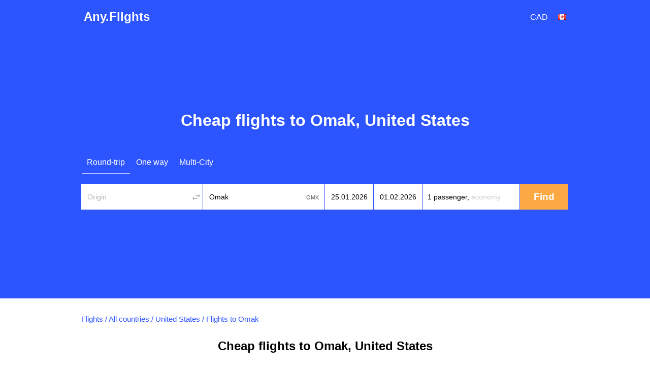

--- FILE ---
content_type: text/html; charset=utf-8
request_url: https://ca.any.flights/city/omk
body_size: 7257
content:
<!DOCTYPE html>
<html lang="en-CA" dir="ltr">
<head>
<title>Cheap flights to Omak, United States (OMK)</title>
<meta http-equiv="Content-Type" content="text/html; charset=utf-8" />
<link rel="alternate" hreflang="en" href="https://any.flights/city/omk" />
<link rel="alternate" hreflang="en-GB" href="https://uk.any.flights/city/omk" />
<link rel="alternate" hreflang="en-CA" href="https://ca.any.flights/city/omk" />
<link rel="alternate" hreflang="ru-RU" href="https://ru.any.flights/city/omk" />
<link rel="alternate" hreflang="en-AU" href="https://au.any.flights/city/omk" />
<link rel="alternate" hreflang="en-IN" href="https://in.any.flights/city/omk" />
<link rel="alternate" hreflang="en-ES" href="https://es.any.flights/city/omk" />
<link rel="alternate" hreflang="ar-AE" href="https://ae.any.flights/city/omk" />
<link rel="alternate" hreflang="de-DE" href="https://de.any.flights/city/omk" />
<link rel="alternate" hreflang="fr-FR" href="https://fr.any.flights/city/omk" />
<link rel="canonical" href="https://ca.any.flights/city/omk" />
<meta name="description" content="We have cheap flight tickets to Omak! Special offers and sales of airline companies to Omak. Here you can learn prices for flight tickets to Omak and buy them." />
<meta content="We have cheap flight tickets to Omak! Special offers and sales of airline companies to Omak. Here you can learn prices for flight tickets to Omak and buy them." property="og:description" />
<meta property="og:title" content="Cheap flights to Omak, United States (OMK)" />
<meta property="og:url" content="https://ca.any.flights/city/omk" />
<meta name="viewport" content="width=device-width" />
<meta property="og:site_name" content="Any.Flights" />
<meta property="og:type" content="website" />
<meta name="google" content="notranslate" />
<link rel="icon" href="/favicon.svg" type="image/svg+xml">
<link type="text/css" rel="stylesheet" href="https://ca.any.flights/files/css/css_p9-mM6RZMvlNX3M-kuvuSRGDVu0oLVvUxcrevbc-IoM.css" media="all" />
</head>
<body class="html not-front not-logged-in no-sidebars page-city page-city-omk featured" >
<div id="page-wrapper">
<div id="page">
<div id="header">
  <div class="header-in">
  <div class="logo" itemscope="itemscope" itemtype="http://schema.org/Organization">
   <a href="https://ca.any.flights/" itemprop="url" title="Any.Flights" rel="home" id="logo">Any.Flights</a>
  </div>
    <div id="block-avia-avia-curlang" class="block block-avia">
<div id="currency_lang"><div class="curlangwrapper"><div class="curlanginner lang_inner" rel="lang"><div class="flag-wrapper"><div class="en-CA_flag flag"></div></div></div><div class="curlangselector lang_selector"><a class="close" href="#" title="Close"></a><div class="item-list"><ul class="language"><li class="active first"><span data-lang="en-CA" class="en-CA_flag flag"></span><a href="https://ca.any.flights/city/omk" class="name active" rel="nofollow">Canada</a></li>
<li class=""><span data-lang="de" class="de_flag flag"></span><a href="https://de.any.flights/city/omk" class="name" rel="nofollow">Deutsch</a></li>
<li class=""><span data-lang="en-gb" class="en-gb_flag flag"></span><a href="https://uk.any.flights/city/omk" class="name" rel="nofollow">English (UK)</a></li>
<li class=""><span data-lang="en" class="en_flag flag"></span><a href="https://any.flights/city/omk" class="name" rel="nofollow">English (US)</a></li>
<li class=""><span data-lang="es" class="es_flag flag"></span><a href="https://es.any.flights/city/omk" class="name" rel="nofollow">España</a></li>
<li class=""><span data-lang="en-AU" class="en-AU_flag flag"></span><a href="https://au.any.flights/city/omk" class="name" rel="nofollow">Australia</a></li>
<li class=""><span data-lang="fr" class="fr_flag flag"></span><a href="https://fr.any.flights/city/omk" class="name" rel="nofollow">Français</a></li>
<li class=""><span data-lang="en-IN" class="en-IN_flag flag"></span><a href="https://in.any.flights/city/omk" class="name" rel="nofollow">India</a></li>
<li class=""><span data-lang="ru" class="ru_flag flag"></span><a href="https://ru.any.flights/city/omk" class="name" rel="nofollow">Россия</a></li>
<li class="last"><span data-lang="ar" class="ar_flag flag"></span><a href="https://ae.any.flights/city/omk" class="name" rel="nofollow">العربية</a></li>
</ul></div></div></div><div class="curlangwrapper"><div class="curlanginner currency_inner" rel="currency"><div class="code">cad</div></div><div class="curlangselector currency_selector"><a class="close" href="#" title="Close"></a><div class="item-list"><ul class="currency"><li class="first"><span class="code" data-curr="aed">AED</span><span class="name">AED</span></li>
<li class=""><span class="code" data-curr="all">ALL</span><span class="name">Lek</span></li>
<li class=""><span class="code" data-curr="amd">AMD</span><span class="name">֏</span></li>
<li class=""><span class="code" data-curr="ars">ARS</span><span class="name">$</span></li>
<li class=""><span class="code" data-curr="aud">AUD</span><span class="name">A$</span></li>
<li class=""><span class="code" data-curr="azn">AZN</span><span class="name">₼</span></li>
<li class=""><span class="code" data-curr="bam">BAM</span><span class="name">KM</span></li>
<li class=""><span class="code" data-curr="bdt">BDT</span><span class="name">BDT</span></li>
<li class=""><span class="code" data-curr="bgn">BGN</span><span class="name">лв.</span></li>
<li class=""><span class="code" data-curr="bhd">BHD</span><span class="name">.د.ب</span></li>
<li class=""><span class="code" data-curr="bob">BOB</span><span class="name">$</span></li>
<li class=""><span class="code" data-curr="brl">BRL</span><span class="name">R$</span></li>
<li class=""><span class="code" data-curr="byn">BYN</span><span class="name">BYN</span></li>
<li class="active"><span class="code" data-curr="cad">CAD</span><span class="name">C$</span></li>
<li class=""><span class="code" data-curr="chf">CHF</span><span class="name">Fr</span></li>
<li class=""><span class="code" data-curr="clp">CLP</span><span class="name">C$</span></li>
<li class=""><span class="code" data-curr="cny">CNY</span><span class="name">¥</span></li>
<li class=""><span class="code" data-curr="cop">COP</span><span class="name">COL$</span></li>
<li class=""><span class="code" data-curr="crc">CRC</span><span class="name">₡</span></li>
<li class=""><span class="code" data-curr="czk">CZK</span><span class="name">Kč</span></li>
<li class=""><span class="code" data-curr="dkk">DKK</span><span class="name">kr</span></li>
<li class=""><span class="code" data-curr="dop">DOP</span><span class="name">$</span></li>
<li class=""><span class="code" data-curr="dzd">DZD</span><span class="name">.د.ج</span></li>
<li class=""><span class="code" data-curr="egp">EGP</span><span class="name">E£</span></li>
<li class=""><span class="code" data-curr="eur">EUR</span><span class="name">€</span></li>
<li class=""><span class="code" data-curr="gbp">GBP</span><span class="name">£</span></li>
<li class=""><span class="code" data-curr="gel">GEL</span><span class="name">₾</span></li>
<li class=""><span class="code" data-curr="ghs">GHS</span><span class="name">GH₵</span></li>
<li class=""><span class="code" data-curr="gtq">GTQ</span><span class="name">Q</span></li>
<li class=""><span class="code" data-curr="hkd">HKD</span><span class="name">HK$</span></li>
<li class=""><span class="code" data-curr="hnl">HNL</span><span class="name">L</span></li>
<li class=""><span class="code" data-curr="hrk">HRK</span><span class="name">Kn</span></li>
<li class=""><span class="code" data-curr="htg">HTG</span><span class="name">G</span></li>
<li class=""><span class="code" data-curr="huf">HUF</span><span class="name">Ft</span></li>
<li class=""><span class="code" data-curr="idr">IDR</span><span class="name">Rp</span></li>
<li class=""><span class="code" data-curr="ils">ILS</span><span class="name">ש</span></li>
<li class=""><span class="code" data-curr="inr">INR</span><span class="name">र</span></li>
<li class=""><span class="code" data-curr="iqd">IQD</span><span class="name">.د.ع</span></li>
<li class=""><span class="code" data-curr="irr">IRR</span><span class="name">﷼</span></li>
<li class=""><span class="code" data-curr="isk">ISK</span><span class="name">kr.</span></li>
<li class=""><span class="code" data-curr="jod">JOD</span><span class="name">.د.إ</span></li>
<li class=""><span class="code" data-curr="jpy">JPY</span><span class="name">¥</span></li>
<li class=""><span class="code" data-curr="kes">KES</span><span class="name">KSh</span></li>
<li class=""><span class="code" data-curr="kgs">KGS</span><span class="name">com</span></li>
<li class=""><span class="code" data-curr="krw">KRW</span><span class="name">₩</span></li>
<li class=""><span class="code" data-curr="kwd">KWD</span><span class="name">.د.ك</span></li>
<li class=""><span class="code" data-curr="kzt">KZT</span><span class="name">KZT</span></li>
<li class=""><span class="code" data-curr="lkr">LKR</span><span class="name">Rp</span></li>
<li class=""><span class="code" data-curr="ltl">LTL</span><span class="name">LTL</span></li>
<li class=""><span class="code" data-curr="lyd">LYD</span><span class="name">.د.ل</span></li>
<li class=""><span class="code" data-curr="mnt">MNT</span><span class="name">₮</span></li>
<li class=""><span class="code" data-curr="mur">MUR</span><span class="name">Rs</span></li>
<li class=""><span class="code" data-curr="mxn">MXN</span><span class="name">$</span></li>
<li class=""><span class="code" data-curr="myr">MYR</span><span class="name">RM</span></li>
<li class=""><span class="code" data-curr="mzn">MZN</span><span class="name">MTn</span></li>
<li class=""><span class="code" data-curr="ngn">NGN</span><span class="name">₦</span></li>
<li class=""><span class="code" data-curr="nio">NIO</span><span class="name">$</span></li>
<li class=""><span class="code" data-curr="nok">NOK</span><span class="name">kr</span></li>
<li class=""><span class="code" data-curr="npr">NPR</span><span class="name">NPR</span></li>
<li class=""><span class="code" data-curr="nzd">NZD</span><span class="name">NZ$</span></li>
<li class=""><span class="code" data-curr="omr">OMR</span><span class="name">.ر.ع</span></li>
<li class=""><span class="code" data-curr="pen">PEN</span><span class="name">S/</span></li>
<li class=""><span class="code" data-curr="php">PHP</span><span class="name">₱</span></li>
<li class=""><span class="code" data-curr="pkr">PKR</span><span class="name">Rs</span></li>
<li class=""><span class="code" data-curr="pln">PLN</span><span class="name">zł</span></li>
<li class=""><span class="code" data-curr="pyg">PYG</span><span class="name">₲</span></li>
<li class=""><span class="code" data-curr="qar">QAR</span><span class="name">.ر.ق</span></li>
<li class=""><span class="code" data-curr="ron">RON</span><span class="name">lei</span></li>
<li class=""><span class="code" data-curr="rsd">RSD</span><span class="name">din</span></li>
<li class=""><span class="code" data-curr="rub">RUB</span><span class="name">руб.</span></li>
<li class=""><span class="code" data-curr="sar">SAR</span><span class="name">.ر.س</span></li>
<li class=""><span class="code" data-curr="sek">SEK</span><span class="name">kr</span></li>
<li class=""><span class="code" data-curr="sgd">SGD</span><span class="name">S$</span></li>
<li class=""><span class="code" data-curr="thb">THB</span><span class="name">฿</span></li>
<li class=""><span class="code" data-curr="tjs">TJS</span><span class="name">TJS</span></li>
<li class=""><span class="code" data-curr="tnd">TND</span><span class="name">.د.ت</span></li>
<li class=""><span class="code" data-curr="try">TRY</span><span class="name">₺</span></li>
<li class=""><span class="code" data-curr="twd">TWD</span><span class="name">NT$</span></li>
<li class=""><span class="code" data-curr="uah">UAH</span><span class="name">грн.</span></li>
<li class=""><span class="code" data-curr="usd">USD</span><span class="name">$</span></li>
<li class=""><span class="code" data-curr="uyu">UYU</span><span class="name">$</span></li>
<li class=""><span class="code" data-curr="uzs">UZS</span><span class="name">UZS</span></li>
<li class=""><span class="code" data-curr="ves">VES</span><span class="name">Bs</span></li>
<li class=""><span class="code" data-curr="vnd">VND</span><span class="name">₫</span></li>
<li class=""><span class="code" data-curr="xof">XOF</span><span class="name">FCFA</span></li>
<li class=""><span class="code" data-curr="zar">ZAR</span><span class="name">R</span></li>
<li class="last"><span class="code" data-curr="zmw">ZMW</span><span class="name">ZK</span></li>
</ul></div></div></div></div></div>	<!-- new></span>-->
  </div>
</div> <!-- /new -->
      <div id="featured"><div class="section clearfix">
	<h1>Cheap flights to Omak, United States</h1>      <div id="block-avia-avia-form" class="block block-avia">
<form accept-charset="UTF-8" action="" id="avia-search" method="post"  class="search-form ">
  <input name="utf8" type="hidden" value="✓">
  <input name="currency" type="hidden" value="cad" >
  <input id="marker" name="marker" type="hidden" value="any_city--omk">
  <input id="is_show_hotels" name="show_hotels" type="hidden" value="true">
  <input id="with_request" name="with_request" type="hidden" value="true">
  <input id="oneway_checkbox" name="oneway" value="0" type="hidden">
  <input id="complex_checkbox" name="complex" value="0" type="hidden">
  <div id="avia-form-tabs">
    <ul><li  class="active"><a  class="roundtrip" href="#">Round-trip</a></li><li ><a  class="oneway" href="#">One way</a></li><li ><a  class="complex" href="#">Multi-City</a></li></ul>  </div>
<div class="clear"></div>
  <div id="avia-form-contents" class="search-form-contents">
    <div id="simple">
      <div class="avia-form-line-wrapper">
        <div class="avia-form-input-unit avia-origin">
          <input placeholder="Origin" tabindex="1" id="origin_name" class="text origin" name="origin" type="text" value="" autocomplete="off">
          <input id="origin_iata" name="origin_iata" type="text" value="" tabindex="-1" readonly="readonly" class="iata">
          <span id="aviasales_change_places" class="swap-places"></span>
        </div>
        <div class="avia-form-input-unit avia-destination">
          <input placeholder="Destination" tabindex="2" data-validate="require" id="destination_name" class="text" name="destination" type="text" value="Omak">
          <input id="destination_iata" name="destination_iata" type="text" value="OMK" tabindex="-1" readonly="readonly" class="iata">
        </div>
        <div class="avia-form-input-unit avia-direct avia-date">
          <input id="depart_date" class="text" name="depart_date" type="hidden" value="2026-01-25">
          <input placeholder="Departure date" tabindex="3" id="depart_date_show" class="text datepicker" name="depart_date_show" type="text" autocomplete="off" autocorrect="off" autocapitalize="off" spellcheck="false" readonly="" value="">
        </div>
        <div class="avia-form-input-unit avia-return avia-date">
          <input id="return_date" class="text" name="return_date" type="hidden" value="2026-02-01">
          <input placeholder="Return date" tabindex="4" id="return_date_show" class="text datepicker" name="return_date_show" type="text" autocomplete="off" autocorrect="off" autocapitalize="off" spellcheck="false" readonly="" value="">
                  </div>
        <div class="avia-form-input-unit avia-travelers">
          <input type="hidden" name="adults" id="adults" value="1">
          <input type="hidden" name="children" id="children" value="0">
          <input type="hidden" name="infants" id="infants" value="0">
          <div class="travelers-wrapper">
            <button name="travelers-btn" class="travelers-btn"><span class="passengers">1 passenger, </span><span class="class">Economy</span></button>
            <div class="travelers-dialog ">
              <div class="field-row"><span class="label">Adults<br><span class="age-text">12+</span></span><div class="field-btns" rel="adults"><a href="#" class="minus disabled">–<div class="err">Infants cannot be more than adults</div></a><span class="field-val">1</span><a href="#" class="plus">+</a></div></div>
              <div class="field-row children-row"><span class="label">Children<br><span class="age-text">2-11</span></span><div class="field-btns" rel="children"><a href="#" class="minus disabled">–</a><span class="field-val">0</span><a href="#" class="plus">+</a></div></div>
              <div class="field-row last"><span class="label">Infants<br><span class="age-text">0-2</span></span><div class="field-btns" rel="infants"><a href="#" class="minus disabled">–</a><span class="field-val">0</span><a href="#" class="plus">+<div class="err">Infants cannot be more than adults</div></a></div></div>
              <div class="field-row trip-switcher"><input  class="trip-switcher" type="checkbox" id="trip_class" name="trip_class" value="1"><label for="trip_class">Business</label></div>
              <a href="#" class="close-dialog">Close</a>
            </div>
          </div>
        </div>
        <div class="avia-form-input-unit avia-submit">
		<div style="margin-top: 5px; margin-left: auto;margin-right:auto;width: 40px;display:none;" id="gif"><div class="custom-loader"></div></div>
          <div id="uniform-search_submit" class="button ob" style="-moz-user-select: none;">
		    <span><input tabindex="5" id="search_submit" type="submit" value="Find" name="commit"></span>
          </div>
        </div>
      </div>
    </div>
    <div id="complex"></div><div id="complex-add-button"></div>
    <div id="complex_travelers" class="avia-form-line-wrapper"></div>
  </div>
</form>
</div>    </div></div> <!-- /.section, /#featured -->
  <div id="main-wrapper" class="clearfix"><div id="main" class="clearfix">
   <div id="breadcrumb"><div class="breadcrumb" itemscope itemtype="http://schema.org/BreadcrumbList"><span itemprop="itemListElement" itemscope itemtype="http://schema.org/ListItem"><a href="https://ca.any.flights/" itemprop="item" typeof="WebPage" title="Flights"><span itemprop="name">Flights</span></a><meta itemprop="position" content="1" /></span> / <span itemprop="itemListElement" itemscope itemtype="http://schema.org/ListItem"><a href="https://ca.any.flights/countries" itemprop="item" typeof="WebPage" title="All countries"><span itemprop="name">All countries</span></a><meta itemprop="position" content="2" /></span> / <span itemprop="itemListElement" itemscope itemtype="http://schema.org/ListItem"><a href="https://ca.any.flights/country/us" itemprop="item" typeof="WebPage" title="United States"><span itemprop="name">United States</span></a><meta itemprop="position" content="3" /></span> / <span itemprop="itemListElement" itemscope itemtype="http://schema.org/ListItem"><span itemprop="name">Flights to Omak</span><meta itemprop="position" content="4" /></span></div></div>    <h2 class="page_title">Cheap flights to Omak, United States</h2>
        <div id="content" class="column"><div class="section">
                        <p>It's possible to buy flight tickets to Omak at a lower price than you could imagine! Our service will help you to find flight tickets to Omak from every city of the world at the most favorable price. At once we compare prices in all air companies and travel agencies and we propose you to choose yourself the most convenient one at price and date from all the found variants. Booking and paying are made direct on the website where the tickets were found.</p>
<p>To find the cheapest flight tickets to Omak use the price calendar where you can see obviously the change of the price according to the flight date.</p>
<p>We also propose you to look through the information about <a href="https://ca.any.flights/from-city/omk">flight tickets from Omak</a>.</p>
<div id="block-avia-avia-backtoform" class="block block-avia">
<span data-form="{&quot;orig&quot;:{&quot;iata&quot;:&quot;&quot;,&quot;name&quot;:&quot;&quot;},&quot;dest&quot;:{&quot;iata&quot;:&quot;OMK&quot;,&quot;name&quot;:&quot;Omak&quot;},&quot;dates&quot;:{&quot;depart&quot;:&quot;2026-01-18&quot;,&quot;return&quot;:&quot;2026-02-01&quot;}}" class="fillform backbutton"><span>Find Flights to Omak</span></span></div></div></div> <!-- /.section, /#content -->
  </div></div> <!-- /#main, /#main-wrapper -->
      <footer>
  <div class="section">
    <div class="footer-column column-1">
      <div class="footer-title"><a href="https://ca.any.flights/countries">Top countries</a></div>
      <a href="https://ca.any.flights/country/us">United States</a> <a href="https://ca.any.flights/country/gb">United Kingdom</a> <a href="https://ca.any.flights/country/fr">France</a> <a href="https://ca.any.flights/country/it">Italy</a> <a href="https://ca.any.flights/country/es">Spain</a> <a href="https://ca.any.flights/country/mx">Mexico</a> <a href="https://ca.any.flights/country/cu">Cuba</a> <a href="https://ca.any.flights/country/jm">Jamaica</a> <a href="https://ca.any.flights/country/de">Germany</a> <a href="https://ca.any.flights/country/gr">Greece</a> <a href="https://ca.any.flights/country/tr">Turkey</a> <a href="https://ca.any.flights/country/th">Thailand</a>     </div>
    <div class="footer-column column-2">
      <div class="footer-title"><a href="https://ca.any.flights/cities">Top cities</a></div>
      <a href="https://ca.any.flights/city/yvr">Flights to Vancouver, British Columbia</a> <a href="https://ca.any.flights/city/yyc">Flights to Calgary, AB</a> <a href="https://ca.any.flights/city/lon">Flights to London</a> <a href="https://ca.any.flights/city/nyc">Flights to New York</a> <a href="https://ca.any.flights/city/mia">Flights to Miami</a> <a href="https://ca.any.flights/city/lax">Flights to Los Angeles, Ca</a> <a href="https://ca.any.flights/city/par">Flights to Paris</a> <a href="https://ca.any.flights/city/rom">Flights to Rome</a> <a href="https://ca.any.flights/city/bcn">Flights to Barcelona</a> <a href="https://ca.any.flights/city/cun">Flights to Cancun</a> <a href="https://ca.any.flights/city/dxb">Flights to Dubai</a> <a href="https://ca.any.flights/city/bkk">Flights to Bangkok</a>     </div>
    <div class="footer-column column-3"></div>
</div>
<div id="footer">
<div class="section">
<div class="footer-title">International Sites</div>
<div id="lang-links"><div class="item-list"><ul class="language"><li class="active first"><span data-lang="en-CA" class="en-CA_flag flag"></span><a href="https://ca.any.flights/city/omk" class="name active" rel="alternate" title="Canada - flights">Canada - flights</a></li>
<li class=""><span data-lang="de" class="de_flag flag"></span><a href="https://de.any.flights/city/omk" class="name" rel="alternate" title="Deutschland - Flüge">Deutschland - Flüge</a></li>
<li class=""><span data-lang="en-gb" class="en-gb_flag flag"></span><a href="https://uk.any.flights/city/omk" class="name" rel="alternate" title="Cheap flights">Cheap flights</a></li>
<li class=""><span data-lang="en" class="en_flag flag"></span><a href="https://any.flights/city/omk" class="name" rel="alternate" title="Cheap flights">Cheap flights</a></li>
<li class=""><span data-lang="es" class="es_flag flag"></span><a href="https://es.any.flights/city/omk" class="name" rel="alternate" title="España - vuelos">España - vuelos</a></li>
<li class=""><span data-lang="en-AU" class="en-AU_flag flag"></span><a href="https://au.any.flights/city/omk" class="name" rel="alternate" title="Australia - flights">Australia - flights</a></li>
<li class=""><span data-lang="fr" class="fr_flag flag"></span><a href="https://fr.any.flights/city/omk" class="name" rel="alternate" title="France - vols">France - vols</a></li>
<li class=""><span data-lang="en-IN" class="en-IN_flag flag"></span><a href="https://in.any.flights/city/omk" class="name" rel="alternate" title="India - Flight tickets">India - Flight tickets</a></li>
<li class=""><span data-lang="ru" class="ru_flag flag"></span><a href="https://ru.any.flights/city/omk" class="name" rel="alternate" title="Россия - авиабилеты">Россия - авиабилеты</a></li>
<li class="last"><span data-lang="ar" class="ar_flag flag"></span><a href="https://ae.any.flights/city/omk" class="name" rel="alternate" title="United Arab Emirates - flights">United Arab Emirates - flights</a></li>
</ul></div></div></div>
</div>
<div class="app-box">
				<div class="app-box__inner">
					<a href="https://play.google.com/store/apps/details?id=net.aviascanner.aviascanner" class="app-box__btn" title="Any.Flights Google Play" target="_blank"><img class="app-box__img" src="//any.flights/gp.png" alt="Any.Flights Google Play"></a>
					<a href="https://apps.apple.com/app/any-travel/id6478040026" class="app-box__btn" title="Any.Travel App Store" target="_blank"><img class="app-box__img" src="//any.flights/as.png" alt="Any.Travel App Store"></a>
					<a href="https://appgallery.huawei.com/app/C103309647" class="app-box__btn" title="Any.Flights AppGallery" target="_blank"><img class="app-box__img" src="//any.flights/ag.png" alt="Any.Flights AppGallery"></a>
				</div>
</div>
<div class="legal-info">
<p id="copyright">Any.Flights 2026 </p>
</div>
</footer>
 <!-- /.section, /#footer-wrapper -->
</div></div><script type="text/javascript" src="https://ca.any.flights/files/js/js_rkw5R7XE9dLyBBMMYHyXtWU_68IgNzezAlfRYe24QqM.js"></script>
<script type="text/javascript">
<!--//--><![CDATA[//><!--
jQuery.extend(Drupal.settings, {"basePath":"\/","pathPrefix":"","setHasJsCookie":0,"ajaxPageState":{"theme":"skyguru","theme_token":"Oe8IcP6D5D-aT9NfeNQdazlTPWFytipH6vK1XB0L4dw","js":{"sites\/all\/modules\/custom\/avia\/js\/jquery.min.js":1,"misc\/jquery-extend-3.4.0.js":1,"misc\/jquery-html-prefilter-3.5.0-backport.js":1,"misc\/jquery.once.js":1,"misc\/drupal.js":1,"sites\/all\/modules\/develop\/admin_menu\/admin_devel\/admin_devel.js":1,"sites\/all\/modules\/custom\/avia\/js\/jquery-ui.min.js":1,"sites\/all\/modules\/custom\/avia\/js\/jquery.ui.autocomplete.min.js":1,"misc\/jquery.cookie.js":1,"sites\/all\/modules\/custom\/avia\/js\/jquery.smooth-scroll.min.js":1,"sites\/all\/modules\/custom\/avia\/js\/jquery.uniform.min.js":1,"sites\/all\/modules\/custom\/avia\/js\/jquery.ui.touch-punch.min.js":1,"sites\/all\/modules\/custom\/avia\/js\/avia_form.js":1,"misc\/ui\/jquery.ui.datepicker.min.js":1,"misc\/ui\/jquery.ui.datepicker-1.13.0-backport.js":1},"css":{"modules\/system\/system.base.css":1,"modules\/system\/system.menus.css":1,"modules\/system\/system.messages.css":1,"modules\/system\/system.theme.css":1,"modules\/field\/theme\/field.css":1,"modules\/node\/node.css":1,"modules\/user\/user.css":1,"sites\/all\/themes\/skyguru\/css\/layout.css":1,"sites\/all\/themes\/skyguru\/css\/style.css":1,"sites\/all\/themes\/skyguru\/css\/colors.css":1}},"avia":{"whitelbl_lang":"en-CA","currency":"cad","language":"en-CA","lang":"en","l":"en-CA","l_prefix":"","currency_rates":{"aed":26.783675375166077,"all":1.0413988866658244,"amd":0.25250925161299564,"ars":0.34377022208383784,"aud":64.17114586683138,"azn":57.86912411764706,"bam":55.270562371694105,"bdt":0.8955939531731616,"bgn":55.27540693460391,"bhd":260.9476128710534,"bob":14.186114329592524,"brl":20.106587434597774,"byn":30.90231223496152,"cad":73.14296771085269,"chf":112.33040796449365,"clp":0.11622365290330201,"cny":13.600076172307011,"cop":0.024356162811105402,"crc":0.18268843522844858,"czk":4.481319512772858,"dkk":14.51465858263237,"dop":1.7338622434330508,"dzd":0.7246593000437583,"egp":3.183895663190076,"eur":108.14661063157108,"gbp":125.10222323389418,"gel":37.68547233870743,"ghs":8.732384865945003,"gtq":12.463872921531992,"hkd":12.586513487216457,"hnl":3.9852974936997447,"hrk":14.354237189708345,"htg":0.718110791181099,"huf":0.28215971473372803,"idr":0.006449510266710814,"ils":26.412041220794464,"inr":1.1880277705075621,"iqd":0.0748704731066398,"irr":0.002328461798816568,"isk":0.7473791005090025,"jod":138.9316636068352,"jpy":0.680474165121877,"kes":0.6848417055342847,"kgs":1.1195801866393535,"krw":0.07414916914047859,"kwd":319.8842138121421,"kzt":0.22016093562860636,"lkr":0.30653687765900905,"ltl":31.321423375686713,"lyd":20.441982511044625,"mnt":0.028515220579710145,"mur":2.1789038981173867,"mxn":5.780023983182395,"myr":21.447026596904294,"mzn":1.5412425107121648,"ngn":0.12742870780549725,"nio":2.6789891028993673,"nok":9.471863434572253,"npr":0.7396995991746315,"nzd":59.06732211958463,"omr":255.52733001210396,"pen":26.514798181380577,"php":1.7411179676027055,"pkr":0.34083061045353025,"pln":24.295272575504818,"pyg":0.013521992310225576,"qar":26.88766721857291,"ron":21.891344044148735,"rsd":0.9221566056129431,"rub":1,"sar":26.219844217455904,"sek":9.161431335253265,"sgd":72.86208365057311,"thb":2.804895747501675,"tjs":8.923491236017348,"tnd":31.863367859872778,"try":3.6371421203581407,"twd":3.0911051027461824,"uah":2.6676507142830412,"usd":98.377511,"uyu":2.591311086179552,"uzs":0.008401858508026265,"ves":0.0003,"vnd":0.004140708503144353,"xof":0.1648684730658573,"zar":5.222222994882113,"zmw":5.165935918719152},"t":{"complex_remove":"Remove","complex_addflight":"Add another flight","economy":"Economy","business":"Business","all_airports":"","origin_airports":"","destination_airports":"","no_results_found":""},"marker":"any_city--omk","origin":{"iata":"","name":""},"destination":{"iata":"OMK","name":"Omak"},"search_url":"null","monthNames":["January","February","March","April","May","June","July","August","September","October","November","December"],"monthNamesN":["January","February","March","April","May","June","July","August","September","October","November","December"],"monthNamesShort":["Jan","Feb","Mar","Apr","May","Jun","Jul","Aug","Sep","Oct","Nov","Dec"],"weekdaysNames":["SU","MO","TU","WE","TH","FR","SA"],"autocompleteplaces":[],"params":[]}});
//--><!]]>
</script>
</body>
</html>